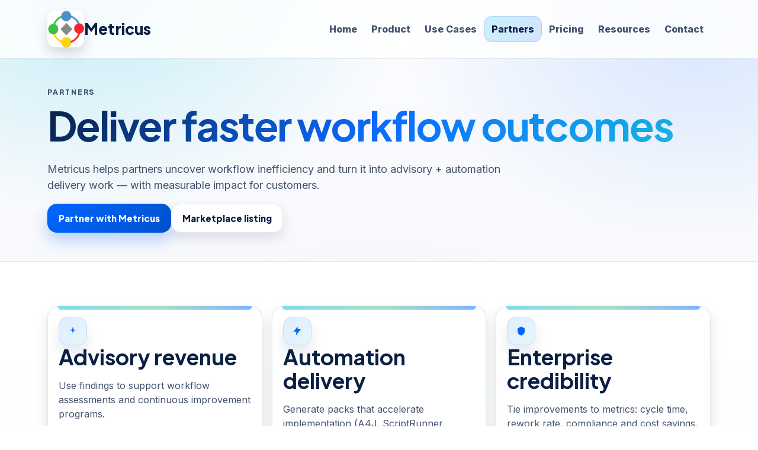

--- FILE ---
content_type: text/html; charset=UTF-8
request_url: https://metricus.com/partners/
body_size: 2080
content:
<!doctype html>
<html lang="en">
<head>
  <meta charset="utf-8" />
  <meta name="viewport" content="width=device-width, initial-scale=1" />
  <title>Partners | Metricus</title>
  <meta name="description" content="Metricus partners and Atlassian partner program support for implementing and scaling workflow optimization with AI Process Optimizer for Jira." />
  <link rel="canonical" href="https://metricus.com/partners" />
  <link rel="icon" href="/assets/img/metricus-logo.png" type="image/png" />
  <meta property="og:title" content="Partners | Metricus" />
  <meta property="og:description" content="Metricus partners and Atlassian partner program support for implementing and scaling workflow optimization with AI Process Optimizer for Jira." />
  <meta property="og:type" content="website" />
  <meta property="og:url" content="https://metricus.com/partners" />
  <meta property="og:image" content="https://metricus.com/assets/img/hs8.png" />
  <meta name="twitter:card" content="summary_large_image" />
  <link rel="preconnect" href="https://fonts.googleapis.com" />
  <link rel="preconnect" href="https://fonts.gstatic.com" crossorigin />
  <link href="https://fonts.googleapis.com/css2?family=Inter:wght@400;500;600;700;800;900&family=Plus+Jakarta+Sans:wght@600;700;800;900&display=swap" rel="stylesheet" />
  <link rel="stylesheet" href="/assets/css/site.css" />
  <script defer src="/assets/js/site.js"></script>
<style>

/* --- Catworkx inline header (matches screenshot) --- */
.cx-header-shell{
  border:1px solid #DFE1E6;
  border-radius:12px;
  padding:18px 20px;
  background:#fff;
}
.cx-header-row{
  display:flex;
  align-items:center;
  gap:22px;
}
.cx-brand{
  display:flex;
  align-items:center;
  gap:10px;
  flex:0 0 auto;
}
.cx-brand .cx-logo{
  height:44px;
  width:auto;
  display:block;
}
.cx-brand .cx-word{
  height:26px;
  width:auto;
  display:block;
}
.cx-title{
  font-size:36px;
  font-weight:700;
  line-height:1.1;
  color:#172B4D;
  letter-spacing:-0.3px;
  margin:0;
}
@media (max-width: 820px){
  .cx-header-row{flex-wrap:wrap;}
  .cx-title{font-size:28px; white-space:normal;}
}

/* --- Powered by Metricus (site-wide) --- */
.site-powered{
  display:flex;
  justify-content:center;
  align-items:center;
  gap:10px;
  margin:22px 0 6px;
  color:#172B4D;
  font-weight:600;
}
.site-powered img{
  height:22px;
  width:auto;
  display:block;
}

</style>
</head>
<body>
  <a class="skip-link" href="#main">Skip to content</a>
  <header class="site-header">
  <div class="container header__inner">
    <a class="brand" href="/" aria-label="Metricus home">
      <img class="brand__logo" src="/assets/img/metricus-logo.png" alt="Metricus logo" />
      <span class="brand__text">Metricus</span>
    </a>

    <button class="nav-toggle" type="button" aria-label="Open menu" aria-expanded="false" data-nav-toggle>
      <span></span><span></span><span></span>
    </button>

    <nav class="nav" data-nav>
      <div class="nav__links">
        <a class="nav__link" href="/">Home</a>
        <a class="nav__link" href="/product">Product</a>
        <a class="nav__link" href="/use-cases">Use Cases</a>
        <a class="nav__link" href="/partners">Partners</a>
        <a class="nav__link" href="/pricing">Pricing</a>
        <a class="nav__link" href="/resources">Resources</a>
        <a class="nav__link" href="/contact">Contact</a>
      </div>
    </nav>
  </div>
</header>
  <main id="main">
<main id="main">
  <section class="section section--tight">
    <div class="container">
      <div class="kicker">Partners</div>
      <h1 class="h1">Deliver faster workflow outcomes</h1>
      <p class="lead">Metricus helps partners uncover workflow inefficiency and turn it into advisory + automation delivery work — with measurable impact for customers.</p>
      <div class="hero__ctas">
        <a class="btn btn--primary" href="/contact">Partner with Metricus</a>
        <a class="btn btn--ghost" href="https://marketplace.atlassian.com/apps/1230330" target="_blank" rel="noopener">Marketplace listing</a>
      </div>
    </div>
  </section>

  <section class="section section--alt">
    <div class="container">
      <div class="grid grid-3">
        <div class="card">
          <div class="icon-box"><svg class="ico" viewBox="0 0 24 24" aria-hidden="true"><path d="M12 2l1.5 6.5L20 10l-6.5 1.5L12 18l-1.5-6.5L4 10l6.5-1.5L12 2z"/></svg></div>
          <h2 class="h2">Advisory revenue</h2>
          <p class="muted">Use findings to support workflow assessments and continuous improvement programs.</p>
        </div>
        <div class="card">
          <div class="icon-box"><svg class="ico" viewBox="0 0 24 24" aria-hidden="true"><path d="M13 2L3 14h7l-1 8 11-14h-7z"/></svg></div>
          <h2 class="h2">Automation delivery</h2>
          <p class="muted">Generate packs that accelerate implementation (A4J, ScriptRunner, JMWE, JWT).</p>
        </div>
        <div class="card">
          <div class="icon-box"><svg class="ico" viewBox="0 0 24 24" aria-hidden="true"><path d="M12 2l8 4v6c0 5-3.4 9.7-8 10-4.6-.3-8-5-8-10V6l8-4z"/></svg></div>
          <h2 class="h2">Enterprise credibility</h2>
          <p class="muted">Tie improvements to metrics: cycle time, rework rate, compliance and cost savings.</p>
        </div>
      </div>

      <div class="cta-strip" style="margin-top:16px">
        <div>
          <h2 class="h2" style="margin:0">Interested in partnering?</h2>
          <div class="muted">Send a note and we’ll share the partner overview + next steps.</div>
        </div>
        <div style="display:flex;gap:12px;flex-wrap:wrap">
          <a class="btn btn--primary" href="/contact">Contact</a>
          <a class="btn btn--ghost" href="mailto:ian.bradley@metricus.com?subject=Metricus%20Partner%20Enquiry">Email</a>
        </div>
      </div>
    </div>
  </section>
</main>
</main>
  <div class="site-powered">
  <span>Powered by Metricus</span>
  <img src="/assets/img/metricus-logo.png" alt="Metricus">
</div>

<footer class="site-footer">
  <div class="container footer__inner">
    <div class="footer__left">
      <img class="footer__logo" src="/assets/img/metricus-logo.png" alt="Metricus logo" />
      <div class="footer__name">Metricus</div>
      <a class="footer__iconlink" href="https://www.linkedin.com/in/ianbradleymetricus/" aria-label="LinkedIn" title="LinkedIn">
        <svg aria-hidden="true" viewBox="0 0 24 24" width="18" height="18" fill="currentColor">
          <path d="M20.45 20.45h-3.55v-5.57c0-1.33-.03-3.05-1.86-3.05-1.86 0-2.14 1.45-2.14 2.95v5.67H9.31V9h3.41v1.56h.05c.48-.9 1.65-1.86 3.39-1.86 3.62 0 4.29 2.38 4.29 5.47v6.28zM5.34 7.43a2.06 2.06 0 1 1 0-4.12 2.06 2.06 0 0 1 0 4.12zM7.12 20.45H3.56V9h3.56v11.45zM22.23 0H1.77C.79 0 0 .77 0 1.72v20.56C0 23.23.79 24 1.77 24h20.46C23.2 24 24 23.23 24 22.28V1.72C24 .77 23.2 0 22.23 0z"/>
        </svg>
      </a>
      <span class="sep">|</span>
      <a class="footer__link" href="https://marketplace.atlassian.com/apps/1230330" target="_blank" rel="noopener">Atlassian Marketplace</a>
    </div>

    <div class="footer__copy">© 2025 Metricus Pty Ltd. All rights reserved.</div>
  </div>
</footer>
</body>
</html>


--- FILE ---
content_type: text/css; charset=UTF-8
request_url: https://metricus.com/assets/css/site.css
body_size: 3464
content:
:root{
  /* Bold + clean (no purple), Atlassian-adjacent */
  --bg:#f6f8fb;
  --surface:#ffffff;
  --surface-2:#f0f6ff;
  --text:#0b1f44;
  --muted:#42526e;
  --border:rgba(9, 30, 66, 0.10);

  --brand:#0052cc;
  --brand-2:#0065ff;
  --teal:#00b8d9;
  --green:#36b37e;
  --orange:#ff8b00;
  --red:#ff5630;

  --shadow: 0 18px 44px rgba(9, 30, 66, 0.18);
  --shadow-sm: 0 10px 20px rgba(9, 30, 66, 0.12);

  --radius: 22px;

  --max: 1120px;

  /* Fonts (loaded via Google Fonts in HTML head) */
  --font-body: Inter, ui-sans-serif, system-ui, -apple-system, Segoe UI, Roboto, Helvetica, Arial, "Apple Color Emoji", "Segoe UI Emoji";
  --font-display: "Plus Jakarta Sans", Inter, ui-sans-serif, system-ui, -apple-system, Segoe UI, Roboto, Helvetica, Arial;
}

*{box-sizing:border-box}
html,body{height:100%}
body{
  margin:0;
  font-family:var(--font-body);
  color:var(--text);
  line-height:1.55;
  background:
    radial-gradient(900px 650px at 12% -5%, rgba(0,184,217,.22), transparent 60%),
    radial-gradient(900px 650px at 92% 5%, rgba(0,101,255,.14), transparent 55%),
    radial-gradient(1000px 700px at 50% 115%, rgba(54,179,126,.14), transparent 60%),
    linear-gradient(180deg, #fbfcff, var(--bg));
}

a{color:var(--brand-2); text-decoration:none}
a:hover{text-decoration:underline}

.container{width:min(100% - 40px, var(--max)); margin:0 auto}

.skip-link{position:absolute;left:-999px;top:auto;width:1px;height:1px;overflow:hidden}
.skip-link:focus{left:16px;top:16px;width:auto;height:auto;padding:10px 12px;background:#000;color:#fff;border-radius:12px;z-index:9999}

/* Header */
.site-header{
  position:sticky; top:0; z-index:50;
  background: rgba(255,255,255,0.82);
  backdrop-filter: blur(12px);
  border-bottom: 1px solid var(--border);
}
.header__inner{display:flex;align-items:center;justify-content:space-between;padding:18px 0;gap:14px}

.brand{display:flex;align-items:center;gap:10px;color:var(--text);text-decoration:none}
.brand:hover{text-decoration:none}
.brand__logo{
  width:62px;height:62px;border-radius:14px;
  box-shadow:0 10px 20px rgba(9,30,66,.16);
  background:#fff;
}
.brand__text{
  font-family:var(--font-display);
  font-weight:900;
  letter-spacing:.2px;
  font-size:26px;
}

.nav{display:flex;align-items:center;gap:16px}
.nav__links{display:flex;gap:10px;align-items:center;flex-wrap:wrap}
.nav__link{
  display:inline-flex; align-items:center;
  padding:9px 12px;
  border-radius:14px;
  color:var(--muted);
  font-weight:800;
  font-size:16px;
}
.nav__link:hover{
  background: rgba(0,101,255,.08);
  text-decoration:none;
}
.nav__link.is-active{
  color:var(--text);
  background: linear-gradient(135deg, rgba(0,184,217,.20), rgba(0,101,255,.16));
  border: 1px solid rgba(0,101,255,.18);
}
.nav__ctas{display:flex;gap:10px;align-items:center}

/* Mobile nav */
.nav-toggle{
  display:none; width:46px; height:42px;
  border:1px solid var(--border);
  border-radius:16px;
  background:#fff;
  box-shadow: var(--shadow-sm);
}
.nav-toggle span{display:block;height:2px;width:18px;background:var(--text);margin:5px auto;border-radius:2px}
@media (max-width: 980px){
  .nav-toggle{display:block}
  .nav{
    position:fixed; left:14px; right:14px; top:76px;
    background:rgba(255,255,255,.95);
    border:1px solid var(--border);
    border-radius: 22px;
    box-shadow: var(--shadow);
    padding: 14px;
    display:none;
    flex-direction:column;
    align-items:stretch;
    gap:12px;
  }
  .nav.is-open{display:flex}
  .nav__links{flex-direction:column; align-items:stretch}
  .nav__link{justify-content:space-between}
  .nav__ctas{flex-direction:column; align-items:stretch}
  .btn{width:100%; justify-content:center}
}

/* Buttons */
.btn{
  display:inline-flex; align-items:center; justify-content:center;
  gap:8px;
  padding: 12px 18px;
  border-radius: 16px;
  font-family:var(--font-display);
  font-weight:900;
  border:1px solid transparent;
  text-decoration:none;
  font-size:15px;
  cursor:pointer;
  transition: transform .08s ease, box-shadow .2s ease, background .2s ease;
}
.btn:hover{text-decoration:none; transform: translateY(-2px)}
.btn:active{transform: translateY(0)}

.btn--primary{
  background: linear-gradient(135deg, var(--brand-2), var(--brand));
  color:#fff;
  box-shadow: 0 14px 26px rgba(0,101,255,.26);
}
.btn--primary:hover{background: linear-gradient(135deg, var(--brand), #003b99)}

.btn--ghost{
  background: rgba(255,255,255,.94);
  color: var(--text);
  border-color: var(--border);
  box-shadow: var(--shadow-sm);
}
.btn--ghost:hover{background:#fff}

.btn--link{padding:0;border:none;background:transparent;color:var(--brand-2);font-weight:900}

/* Sections */
.section{padding: 74px 0}
.section--tight{padding: 48px 0}
.section--alt{
  position:relative;
  background: linear-gradient(180deg, rgba(255,255,255,.94), rgba(255,255,255,.74));
  border-top:1px solid var(--border);
  border-bottom:1px solid var(--border);
}
.section--alt::before{
  content:"";
  position:absolute;
  inset: 14px;
  border-radius: 28px;
  background:
    radial-gradient(600px 420px at 15% 10%, rgba(0,184,217,.16), transparent 60%),
    radial-gradient(520px 360px at 85% 20%, rgba(0,101,255,.12), transparent 55%),
    radial-gradient(520px 360px at 55% 90%, rgba(54,179,126,.12), transparent 55%);
  pointer-events:none;
}
.section--alt .container{position:relative}

.kicker{
  color: var(--muted);
  font-family:var(--font-display);
  font-weight:900;
  letter-spacing:0.16em;
  text-transform:uppercase;
  font-size:12px;
}

.h1{font-family:var(--font-display);
  font-size: clamp(44px, 5.4vw, 68px);
  line-height:1.08;
  margin: 10px 0 14px;
  letter-spacing:-0.03em;
  background: linear-gradient(135deg, var(--text), rgba(0,101,255,.96), rgba(0,184,217,.90));
  -webkit-background-clip:text;
  background-clip:text;
  color: transparent;
padding-bottom:6px;}
.h2{
  font-family:var(--font-display);
  font-size: clamp(24px, 3.2vw, 36px);
  line-height:1.12;
  margin:0 0 10px
}
.h3{
  font-family:var(--font-display);
  font-size: 19px;
  margin: 0 0 6px
}
.lead{font-size: 18px; color: var(--muted); max-width: 72ch}
.muted{color:var(--muted)}

.grid{display:grid; gap: 16px}
.grid-2{grid-template-columns: repeat(2, minmax(0, 1fr))}
.grid-3{grid-template-columns: repeat(3, minmax(0, 1fr))}
@media (max-width: 900px){ .grid-2, .grid-3{grid-template-columns: 1fr} }

.card{
  background: rgba(255,255,255,.95);
  border:1px solid var(--border);
  border-radius: var(--radius);
  box-shadow: var(--shadow-sm);
  padding: 18px;
  position:relative;
  overflow:hidden;
  transition: transform .08s ease, box-shadow .2s ease;
}
.card::after{
  content:"";
  position:absolute; left:16px; right:16px; top:0; height:6px;
  border-radius: 0 0 999px 999px;
  background: linear-gradient(90deg, rgba(0,184,217,.90), rgba(54,179,126,.78), rgba(0,101,255,.90));
  opacity:.55;
}
.card:hover{transform: translateY(-2px); box-shadow: var(--shadow)}
.card > *{position:relative}

.card__icon{
  width:46px; height:46px; border-radius: 16px;
  display:flex; align-items:center; justify-content:center;
  background: linear-gradient(135deg, rgba(0,184,217,.18), rgba(0,101,255,.12));
  border:1px solid rgba(0,101,255,.14);
  margin-bottom: 12px;
  box-shadow: 0 14px 22px rgba(9,30,66,.12);
}

.badge{
  display:inline-flex; align-items:center;
  padding: 6px 12px;
  border-radius: 999px;
  border:1px solid var(--border);
  background: rgba(255,255,255,.88);
  color: var(--muted);
  font-weight:900;
  font-size:12px;
}
.badge--success{border-color: rgba(54,179,126,.35); color: #006644; background: rgba(54,179,126,.12)}
.badge--warn{border-color: rgba(255,139,0,.35); color: #7a4b00; background: rgba(255,139,0,.14)}
.badge--danger{border-color: rgba(255,86,48,.35); color: #7a1a00; background: rgba(255,86,48,.14)}

/* Hero */
.hero{padding: 92px 0 48px}
.hero__inner{
  display:grid;
  grid-template-columns: 1.12fr 0.88fr;
  gap: 26px;
  align-items:center;
}
@media (max-width: 980px){ .hero__inner{grid-template-columns: 1fr} }

.hero__media{
  border-radius: 26px;
  border:1px solid var(--border);
  background: rgba(255,255,255,.95);
  box-shadow: var(--shadow);
  overflow:hidden;
  position:relative;
}
.hero__media::before{
  content:"";
  position:absolute; inset:0;
  background:
    radial-gradient(320px 220px at 20% 12%, rgba(0,184,217,.12), transparent 60%),
    radial-gradient(320px 220px at 86% 24%, rgba(0,101,255,.10), transparent 60%);
  pointer-events:none;
}
.hero__img{width:100%; height:auto; display:block; position:relative}
.hero__ctas{display:flex; gap:12px; flex-wrap:wrap; margin-top: 18px}
.hero__bullets{display:flex; gap:10px; flex-wrap:wrap; margin-top: 18px}

/* Figures */
.figure{
  border-radius: 26px;
  border:1px solid var(--border);
  background: rgba(255,255,255,.95);
  box-shadow: var(--shadow-sm);
  overflow:hidden;
}
.figure img{width:100%; height:auto; display:block}

.list{padding-left: 18px; margin: 10px 0 0}
.list li{margin: 6px 0}

/* KPI tiles */
.kpis{
  display:grid;
  grid-template-columns: repeat(4, minmax(0, 1fr));
  gap: 12px;
}
@media (max-width: 980px){ .kpis{grid-template-columns: repeat(2, minmax(0, 1fr))} }

.kpi{
  padding: 14px;
  border-radius: 22px;
  border:1px solid var(--border);
  background: rgba(255,255,255,.95);
  box-shadow: var(--shadow-sm);
  position:relative;
  overflow:hidden;
}
.kpi::before{
  content:"";
  position:absolute; inset:-1px;
  background: radial-gradient(420px 240px at 20% 20%, rgba(0,184,217,.12), transparent 60%);
  pointer-events:none;
}
.kpi::after{
  content:"";
  position:absolute; left:0; right:0; bottom:0; height:6px;
  background: linear-gradient(90deg, rgba(0,184,217,.85), rgba(54,179,126,.70), rgba(0,101,255,.85));
  opacity:.40;
}
.kpi__value{font-family:var(--font-display); font-weight:1000; font-size: 22px; margin-bottom: 2px}
.kpi__label{color:var(--muted); font-weight:900; font-size: 13px}

.split{display:grid; grid-template-columns: 1fr 1fr; gap: 16px; align-items:stretch}
@media (max-width: 900px){ .split{grid-template-columns:1fr} }

/* Forms */
.form{display:grid; gap: 12px}
.input, .textarea, .select{
  width:100%;
  padding: 12px 12px;
  border-radius: 16px;
  border:1px solid var(--border);
  font: inherit;
  background: rgba(255,255,255,.98);
  box-shadow: 0 12px 22px rgba(9,30,66,.08);
}
.textarea{min-height: 140px; resize: vertical}

.notice{
  padding: 14px 16px;
  border-radius: 22px;
  border:1px solid rgba(0,101,255,.18);
  background:
    radial-gradient(500px 220px at 10% 20%, rgba(0,184,217,.14), transparent 60%),
    radial-gradient(500px 220px at 85% 30%, rgba(54,179,126,.10), transparent 60%),
    rgba(255,255,255,.92);
}

/* Footer */
.site-footer{
  padding: 30px 0;
  border-top: 1px solid var(--border);
  background: rgba(255,255,255,.84);
  backdrop-filter: blur(10px);
}
.footer__inner{display:flex; align-items:center; justify-content:space-between; gap: 18px; flex-wrap:wrap}
.footer__brand{display:flex; gap:12px; align-items:center}
.footer__logo{width:34px; height:34px; border-radius:14px; box-shadow:0 10px 20px rgba(9,30,66,.14)}
.footer__name{font-family:var(--font-display); font-weight:1000}
.footer__meta{color:var(--muted); font-weight:900; font-size: 13px}
.sep{margin:0 8px; color: rgba(9,30,66,.18)}
.footer__copy{color:var(--muted); font-weight:900; font-size: 13px}

/* Icons */
.ico{width:18px;height:18px;fill:currentColor}
.icon-pill{display:inline-flex;align-items:center;gap:10px}
.icon-box{
  width:48px;height:48px;border-radius:16px;
  display:flex;align-items:center;justify-content:center;
  background: linear-gradient(135deg, rgba(0,101,255,.12), rgba(0,184,217,.10));
  border:1px solid rgba(0,101,255,.14);
  box-shadow: 0 14px 22px rgba(9,30,66,.10);
  color: var(--brand-2);
}

/* Sticky subnav (Product) */
.subnav{
  position:sticky; top:88px; z-index:20;
  background: rgba(255,255,255,.82);
  backdrop-filter: blur(10px);
  border:1px solid var(--border);
  border-radius: 18px;
  box-shadow: var(--shadow-sm);
  padding: 10px 12px;
  margin: 14px 0 0;
}
.subnav__links{display:flex;gap:10px;flex-wrap:wrap}
.subnav__link{
  display:inline-flex;align-items:center;gap:8px;
  padding:8px 10px;border-radius:14px;
  font-weight:900;font-size:13px;
  color: var(--muted);
}
.subnav__link:hover{background: rgba(0,101,255,.08); text-decoration:none}
.subnav__link.is-active{color: var(--text); background: linear-gradient(135deg, rgba(0,184,217,.18), rgba(0,101,255,.14)); border:1px solid rgba(0,101,255,.16)}
@media (max-width:980px){ .subnav{top:76px} }

/* Hero polish */
.hero__media{transform: translateZ(0)}
.hero__media::after{
  content:"";
  position:absolute; inset:0;
  border-radius: 26px;
  box-shadow: inset 0 0 0 1px rgba(255,255,255,.45);
  pointer-events:none;
}

/* CTA strip */
.cta-strip{
  border-radius: 26px;
  border:1px solid var(--border);
  background:
    radial-gradient(700px 240px at 15% 20%, rgba(0,184,217,.14), transparent 60%),
    radial-gradient(700px 240px at 85% 30%, rgba(0,101,255,.12), transparent 60%),
    rgba(255,255,255,.92);
  box-shadow: var(--shadow-sm);
  padding: 18px;
  display:flex; align-items:center; justify-content:space-between; gap:16px; flex-wrap:wrap;
}

/* Footer spacing tweaks */
.footer__inner{align-items:flex-start}
.footer__brand{align-items:center}
.footer__meta{display:flex;gap:14px;align-items:center;flex-wrap:wrap}
.footer__meta a{display:inline-flex;align-items:center;gap:8px}
.footer__copy{margin-left:auto}
@media (max-width: 820px){
  .footer__inner{flex-direction:column;align-items:flex-start}
  .footer__copy{margin-left:0}
}

/* Hero layout: improve wrapping and enlarge hero image */
.hero__inner{grid-template-columns: 1fr 1fr; gap: 32px}
.hero__media{max-width: 600px; margin-left:auto}
@media (max-width: 980px){
  .hero__media{max-width: 100%}
}

/* Footer final layout */
.site-footer .footer__inner{display:flex;align-items:center;justify-content:space-between;gap:18px;flex-wrap:wrap}
.site-footer .footer__brand{display:flex;align-items:center;gap:12px}
.site-footer .footer__meta{margin-top:4px}
.site-footer .footer__meta .sep{margin:0 10px;color:rgba(9,30,66,.28)}
@media (max-width: 720px){
  .site-footer .footer__inner{align-items:flex-start}
}

/* Footer hard alignment (desktop) */
.site-footer .footer__inner{
  display:flex;
  align-items:center;
  justify-content:space-between;
  gap: 18px;
  flex-wrap: nowrap;          /* prevent wrapping on wide screens */
}
.site-footer .footer__brand{
  display:flex;
  align-items:center;
  gap:12px;
  min-width: 0;               /* allow shrink */
  flex: 1 1 auto;
}
.site-footer .footer__copy{
  margin-left: auto;          /* push to the far right */
  text-align: right;
  white-space: nowrap;        /* keep copyright on one line */
  flex: 0 0 auto;
}
@media (max-width: 720px){
  .site-footer .footer__inner{flex-wrap: wrap}
  .site-footer .footer__copy{white-space: normal; text-align:left; margin-left:0}
}

/* Footer: align to viewport edges */
.site-footer{padding: 18px 0;}

/* Footer layout (requested: logo + Metricus + LinkedIn + Marketplace on left; copyright right) */
.site-footer{padding: 18px 0;}
.site-footer .footer__inner{
  display:flex;
  align-items:center;
  justify-content:space-between;
  gap:16px;
  flex-wrap:nowrap;
}
.site-footer .footer__left{
  display:flex;
  align-items:center;
  gap:12px;
  min-width:0;
}
.site-footer .footer__logo{width:34px;height:34px;border-radius:14px;box-shadow:0 10px 20px rgba(9,30,66,.14)}
.site-footer .footer__name{font-family:var(--font-display); font-weight:1000; font-size:16px; color:var(--text)}
.site-footer .footer__iconlink{
  display:inline-flex; align-items:center; justify-content:center;
  width:32px; height:32px;
  border-radius:12px;
  border:1px solid var(--border);
  background: rgba(255,255,255,.92);
  box-shadow: 0 10px 18px rgba(9,30,66,.08);
  color: var(--brand);
}
.site-footer .footer__iconlink:hover{background:#fff; text-decoration:none}
.site-footer .footer__link{font-weight:900; color: var(--brand-2)}
.site-footer .footer__link:hover{text-decoration:underline}
.site-footer .sep{color: rgba(9,30,66,.28); margin: 0 2px}
.site-footer .footer__copy{margin-left:auto; white-space:nowrap; text-align:right; color:var(--muted); font-weight:900; font-size:13px}

@media (max-width: 780px){
  .site-footer .footer__inner{flex-wrap:wrap}
  .site-footer .footer__copy{white-space:normal; text-align:left; margin-left:0}
}

/* --- Hero image enlargement (desktop) --- */
@media (min-width: 1024px) {
  .hero__media {
    max-width: 700px;
  }
  .hero__media img {
    max-width: 700px;
  }
}


--- FILE ---
content_type: application/javascript; charset=UTF-8
request_url: https://metricus.com/assets/js/site.js
body_size: 53
content:
(() => {
  const toggle = document.querySelector('[data-nav-toggle]');
  const nav = document.querySelector('[data-nav]');
  if (toggle && nav) {
    const setExpanded = (v) => toggle.setAttribute('aria-expanded', String(v));
    toggle.addEventListener('click', () => {
      const open = nav.classList.toggle('is-open');
      setExpanded(open);
    });
    document.addEventListener('click', (e) => {
      if (!nav.classList.contains('is-open')) return;
      const within = nav.contains(e.target) || toggle.contains(e.target);
      if (!within) {
        nav.classList.remove('is-open');
        setExpanded(false);
      }
    });
  }

  // active nav
  const path = window.location.pathname.replace(/\/$/, '') || '/';
  document.querySelectorAll('.nav__link').forEach(a => {
    const href = (a.getAttribute('href') || '').split('#')[0].replace(/\/$/, '');
    if ((href || '/') === path) a.classList.add('is-active');
  });

  // product subnav active state
  const sub = document.querySelector('.subnav');
  if (sub) {
    const links = Array.from(sub.querySelectorAll('.subnav__link'));
    const targets = links
      .map(l => document.querySelector(l.getAttribute('href')))
      .filter(Boolean);

    const setActive = () => {
      const y = window.scrollY + 120;
      let active = links[0];
      targets.forEach((t, i) => {
        if (t.offsetTop <= y) active = links[i];
      });
      links.forEach(l => l.classList.toggle('is-active', l === active));
    };
    window.addEventListener('scroll', setActive, {passive:true});
    setActive();
  }
})();